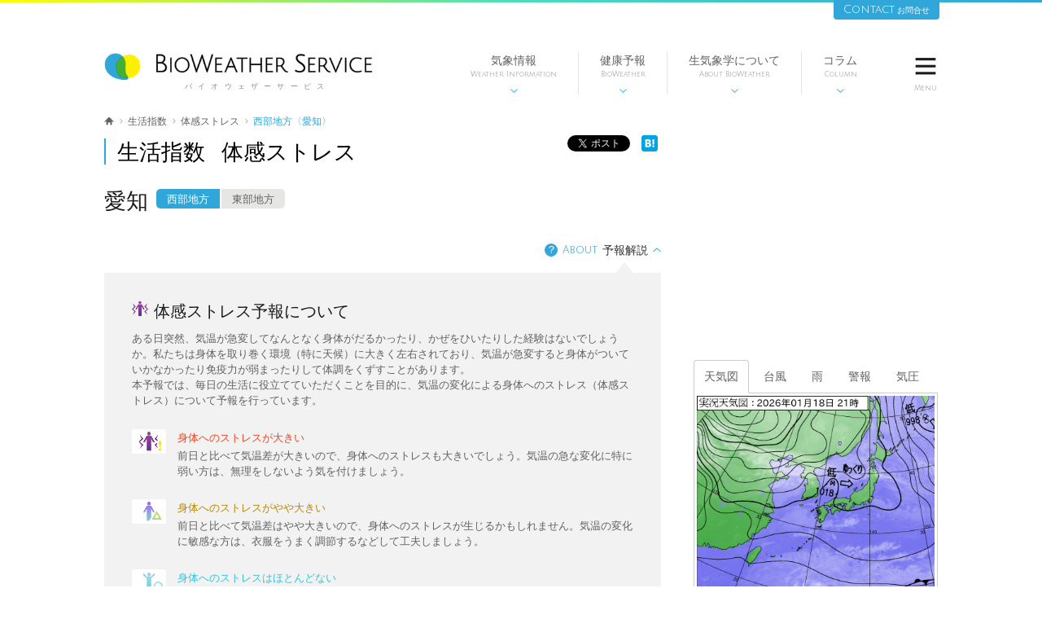

--- FILE ---
content_type: text/html; charset=utf-8
request_url: https://www.bioweather.net/life/stress/forecast/JPGY
body_size: 70857
content:
<!DOCTYPE html>
<!--[if lt IE 7]>      <html class="pcPage no-js lt-ie9 lt-ie8 lt-ie7"> <![endif]-->
<!--[if IE 7]>         <html class="pcPage no-js lt-ie9 lt-ie8"> <![endif]-->
<!--[if IE 8]>         <html class="pcPage no-js lt-ie9"> <![endif]-->
<!--[if gt IE 8]><!--> <html class="pcPage no-js"> <!--<![endif]-->
<head>
  <meta charset="utf-8">
  <!-- Google Tag Manager -->
  <script>(function(w,d,s,l,i){w[l]=w[l]||[];w[l].push({'gtm.start':
  new Date().getTime(),event:'gtm.js'});var f=d.getElementsByTagName(s)[0],
  j=d.createElement(s),dl=l!='dataLayer'?'&l='+l:'';j.async=true;j.src=
  'https://www.googletagmanager.com/gtm.js?id='+i+dl;f.parentNode.insertBefore(j,f);
  })(window,document,'script','dataLayer','GTM-MMS27QB');</script>
  <!-- End Google Tag Manager -->
  <meta http-equiv="X-UA-Compatible" content="IE=edge">
<script type="text/javascript">window.NREUM||(NREUM={});NREUM.info={"beacon":"bam.nr-data.net","errorBeacon":"bam.nr-data.net","licenseKey":"75c9f15e94","applicationID":"8198445","transactionName":"eglbEkYKX1tSFk0ATkpJWQ9SAGxRWBYHAVhKEg==","queueTime":0,"applicationTime":163,"agent":""}</script>
<script type="text/javascript">(window.NREUM||(NREUM={})).init={ajax:{deny_list:["bam.nr-data.net"]},feature_flags:["soft_nav"]};(window.NREUM||(NREUM={})).loader_config={licenseKey:"75c9f15e94",applicationID:"8198445",browserID:"8198450"};;/*! For license information please see nr-loader-rum-1.308.0.min.js.LICENSE.txt */
(()=>{var e,t,r={163:(e,t,r)=>{"use strict";r.d(t,{j:()=>E});var n=r(384),i=r(1741);var a=r(2555);r(860).K7.genericEvents;const s="experimental.resources",o="register",c=e=>{if(!e||"string"!=typeof e)return!1;try{document.createDocumentFragment().querySelector(e)}catch{return!1}return!0};var d=r(2614),u=r(944),l=r(8122);const f="[data-nr-mask]",g=e=>(0,l.a)(e,(()=>{const e={feature_flags:[],experimental:{allow_registered_children:!1,resources:!1},mask_selector:"*",block_selector:"[data-nr-block]",mask_input_options:{color:!1,date:!1,"datetime-local":!1,email:!1,month:!1,number:!1,range:!1,search:!1,tel:!1,text:!1,time:!1,url:!1,week:!1,textarea:!1,select:!1,password:!0}};return{ajax:{deny_list:void 0,block_internal:!0,enabled:!0,autoStart:!0},api:{get allow_registered_children(){return e.feature_flags.includes(o)||e.experimental.allow_registered_children},set allow_registered_children(t){e.experimental.allow_registered_children=t},duplicate_registered_data:!1},browser_consent_mode:{enabled:!1},distributed_tracing:{enabled:void 0,exclude_newrelic_header:void 0,cors_use_newrelic_header:void 0,cors_use_tracecontext_headers:void 0,allowed_origins:void 0},get feature_flags(){return e.feature_flags},set feature_flags(t){e.feature_flags=t},generic_events:{enabled:!0,autoStart:!0},harvest:{interval:30},jserrors:{enabled:!0,autoStart:!0},logging:{enabled:!0,autoStart:!0},metrics:{enabled:!0,autoStart:!0},obfuscate:void 0,page_action:{enabled:!0},page_view_event:{enabled:!0,autoStart:!0},page_view_timing:{enabled:!0,autoStart:!0},performance:{capture_marks:!1,capture_measures:!1,capture_detail:!0,resources:{get enabled(){return e.feature_flags.includes(s)||e.experimental.resources},set enabled(t){e.experimental.resources=t},asset_types:[],first_party_domains:[],ignore_newrelic:!0}},privacy:{cookies_enabled:!0},proxy:{assets:void 0,beacon:void 0},session:{expiresMs:d.wk,inactiveMs:d.BB},session_replay:{autoStart:!0,enabled:!1,preload:!1,sampling_rate:10,error_sampling_rate:100,collect_fonts:!1,inline_images:!1,fix_stylesheets:!0,mask_all_inputs:!0,get mask_text_selector(){return e.mask_selector},set mask_text_selector(t){c(t)?e.mask_selector="".concat(t,",").concat(f):""===t||null===t?e.mask_selector=f:(0,u.R)(5,t)},get block_class(){return"nr-block"},get ignore_class(){return"nr-ignore"},get mask_text_class(){return"nr-mask"},get block_selector(){return e.block_selector},set block_selector(t){c(t)?e.block_selector+=",".concat(t):""!==t&&(0,u.R)(6,t)},get mask_input_options(){return e.mask_input_options},set mask_input_options(t){t&&"object"==typeof t?e.mask_input_options={...t,password:!0}:(0,u.R)(7,t)}},session_trace:{enabled:!0,autoStart:!0},soft_navigations:{enabled:!0,autoStart:!0},spa:{enabled:!0,autoStart:!0},ssl:void 0,user_actions:{enabled:!0,elementAttributes:["id","className","tagName","type"]}}})());var p=r(6154),m=r(9324);let h=0;const v={buildEnv:m.F3,distMethod:m.Xs,version:m.xv,originTime:p.WN},b={consented:!1},y={appMetadata:{},get consented(){return this.session?.state?.consent||b.consented},set consented(e){b.consented=e},customTransaction:void 0,denyList:void 0,disabled:!1,harvester:void 0,isolatedBacklog:!1,isRecording:!1,loaderType:void 0,maxBytes:3e4,obfuscator:void 0,onerror:void 0,ptid:void 0,releaseIds:{},session:void 0,timeKeeper:void 0,registeredEntities:[],jsAttributesMetadata:{bytes:0},get harvestCount(){return++h}},_=e=>{const t=(0,l.a)(e,y),r=Object.keys(v).reduce((e,t)=>(e[t]={value:v[t],writable:!1,configurable:!0,enumerable:!0},e),{});return Object.defineProperties(t,r)};var w=r(5701);const x=e=>{const t=e.startsWith("http");e+="/",r.p=t?e:"https://"+e};var R=r(7836),k=r(3241);const A={accountID:void 0,trustKey:void 0,agentID:void 0,licenseKey:void 0,applicationID:void 0,xpid:void 0},S=e=>(0,l.a)(e,A),T=new Set;function E(e,t={},r,s){let{init:o,info:c,loader_config:d,runtime:u={},exposed:l=!0}=t;if(!c){const e=(0,n.pV)();o=e.init,c=e.info,d=e.loader_config}e.init=g(o||{}),e.loader_config=S(d||{}),c.jsAttributes??={},p.bv&&(c.jsAttributes.isWorker=!0),e.info=(0,a.D)(c);const f=e.init,m=[c.beacon,c.errorBeacon];T.has(e.agentIdentifier)||(f.proxy.assets&&(x(f.proxy.assets),m.push(f.proxy.assets)),f.proxy.beacon&&m.push(f.proxy.beacon),e.beacons=[...m],function(e){const t=(0,n.pV)();Object.getOwnPropertyNames(i.W.prototype).forEach(r=>{const n=i.W.prototype[r];if("function"!=typeof n||"constructor"===n)return;let a=t[r];e[r]&&!1!==e.exposed&&"micro-agent"!==e.runtime?.loaderType&&(t[r]=(...t)=>{const n=e[r](...t);return a?a(...t):n})})}(e),(0,n.US)("activatedFeatures",w.B)),u.denyList=[...f.ajax.deny_list||[],...f.ajax.block_internal?m:[]],u.ptid=e.agentIdentifier,u.loaderType=r,e.runtime=_(u),T.has(e.agentIdentifier)||(e.ee=R.ee.get(e.agentIdentifier),e.exposed=l,(0,k.W)({agentIdentifier:e.agentIdentifier,drained:!!w.B?.[e.agentIdentifier],type:"lifecycle",name:"initialize",feature:void 0,data:e.config})),T.add(e.agentIdentifier)}},384:(e,t,r)=>{"use strict";r.d(t,{NT:()=>s,US:()=>u,Zm:()=>o,bQ:()=>d,dV:()=>c,pV:()=>l});var n=r(6154),i=r(1863),a=r(1910);const s={beacon:"bam.nr-data.net",errorBeacon:"bam.nr-data.net"};function o(){return n.gm.NREUM||(n.gm.NREUM={}),void 0===n.gm.newrelic&&(n.gm.newrelic=n.gm.NREUM),n.gm.NREUM}function c(){let e=o();return e.o||(e.o={ST:n.gm.setTimeout,SI:n.gm.setImmediate||n.gm.setInterval,CT:n.gm.clearTimeout,XHR:n.gm.XMLHttpRequest,REQ:n.gm.Request,EV:n.gm.Event,PR:n.gm.Promise,MO:n.gm.MutationObserver,FETCH:n.gm.fetch,WS:n.gm.WebSocket},(0,a.i)(...Object.values(e.o))),e}function d(e,t){let r=o();r.initializedAgents??={},t.initializedAt={ms:(0,i.t)(),date:new Date},r.initializedAgents[e]=t}function u(e,t){o()[e]=t}function l(){return function(){let e=o();const t=e.info||{};e.info={beacon:s.beacon,errorBeacon:s.errorBeacon,...t}}(),function(){let e=o();const t=e.init||{};e.init={...t}}(),c(),function(){let e=o();const t=e.loader_config||{};e.loader_config={...t}}(),o()}},782:(e,t,r)=>{"use strict";r.d(t,{T:()=>n});const n=r(860).K7.pageViewTiming},860:(e,t,r)=>{"use strict";r.d(t,{$J:()=>u,K7:()=>c,P3:()=>d,XX:()=>i,Yy:()=>o,df:()=>a,qY:()=>n,v4:()=>s});const n="events",i="jserrors",a="browser/blobs",s="rum",o="browser/logs",c={ajax:"ajax",genericEvents:"generic_events",jserrors:i,logging:"logging",metrics:"metrics",pageAction:"page_action",pageViewEvent:"page_view_event",pageViewTiming:"page_view_timing",sessionReplay:"session_replay",sessionTrace:"session_trace",softNav:"soft_navigations",spa:"spa"},d={[c.pageViewEvent]:1,[c.pageViewTiming]:2,[c.metrics]:3,[c.jserrors]:4,[c.spa]:5,[c.ajax]:6,[c.sessionTrace]:7,[c.softNav]:8,[c.sessionReplay]:9,[c.logging]:10,[c.genericEvents]:11},u={[c.pageViewEvent]:s,[c.pageViewTiming]:n,[c.ajax]:n,[c.spa]:n,[c.softNav]:n,[c.metrics]:i,[c.jserrors]:i,[c.sessionTrace]:a,[c.sessionReplay]:a,[c.logging]:o,[c.genericEvents]:"ins"}},944:(e,t,r)=>{"use strict";r.d(t,{R:()=>i});var n=r(3241);function i(e,t){"function"==typeof console.debug&&(console.debug("New Relic Warning: https://github.com/newrelic/newrelic-browser-agent/blob/main/docs/warning-codes.md#".concat(e),t),(0,n.W)({agentIdentifier:null,drained:null,type:"data",name:"warn",feature:"warn",data:{code:e,secondary:t}}))}},1687:(e,t,r)=>{"use strict";r.d(t,{Ak:()=>d,Ze:()=>f,x3:()=>u});var n=r(3241),i=r(7836),a=r(3606),s=r(860),o=r(2646);const c={};function d(e,t){const r={staged:!1,priority:s.P3[t]||0};l(e),c[e].get(t)||c[e].set(t,r)}function u(e,t){e&&c[e]&&(c[e].get(t)&&c[e].delete(t),p(e,t,!1),c[e].size&&g(e))}function l(e){if(!e)throw new Error("agentIdentifier required");c[e]||(c[e]=new Map)}function f(e="",t="feature",r=!1){if(l(e),!e||!c[e].get(t)||r)return p(e,t);c[e].get(t).staged=!0,g(e)}function g(e){const t=Array.from(c[e]);t.every(([e,t])=>t.staged)&&(t.sort((e,t)=>e[1].priority-t[1].priority),t.forEach(([t])=>{c[e].delete(t),p(e,t)}))}function p(e,t,r=!0){const s=e?i.ee.get(e):i.ee,c=a.i.handlers;if(!s.aborted&&s.backlog&&c){if((0,n.W)({agentIdentifier:e,type:"lifecycle",name:"drain",feature:t}),r){const e=s.backlog[t],r=c[t];if(r){for(let t=0;e&&t<e.length;++t)m(e[t],r);Object.entries(r).forEach(([e,t])=>{Object.values(t||{}).forEach(t=>{t[0]?.on&&t[0]?.context()instanceof o.y&&t[0].on(e,t[1])})})}}s.isolatedBacklog||delete c[t],s.backlog[t]=null,s.emit("drain-"+t,[])}}function m(e,t){var r=e[1];Object.values(t[r]||{}).forEach(t=>{var r=e[0];if(t[0]===r){var n=t[1],i=e[3],a=e[2];n.apply(i,a)}})}},1738:(e,t,r)=>{"use strict";r.d(t,{U:()=>g,Y:()=>f});var n=r(3241),i=r(9908),a=r(1863),s=r(944),o=r(5701),c=r(3969),d=r(8362),u=r(860),l=r(4261);function f(e,t,r,a){const f=a||r;!f||f[e]&&f[e]!==d.d.prototype[e]||(f[e]=function(){(0,i.p)(c.xV,["API/"+e+"/called"],void 0,u.K7.metrics,r.ee),(0,n.W)({agentIdentifier:r.agentIdentifier,drained:!!o.B?.[r.agentIdentifier],type:"data",name:"api",feature:l.Pl+e,data:{}});try{return t.apply(this,arguments)}catch(e){(0,s.R)(23,e)}})}function g(e,t,r,n,s){const o=e.info;null===r?delete o.jsAttributes[t]:o.jsAttributes[t]=r,(s||null===r)&&(0,i.p)(l.Pl+n,[(0,a.t)(),t,r],void 0,"session",e.ee)}},1741:(e,t,r)=>{"use strict";r.d(t,{W:()=>a});var n=r(944),i=r(4261);class a{#e(e,...t){if(this[e]!==a.prototype[e])return this[e](...t);(0,n.R)(35,e)}addPageAction(e,t){return this.#e(i.hG,e,t)}register(e){return this.#e(i.eY,e)}recordCustomEvent(e,t){return this.#e(i.fF,e,t)}setPageViewName(e,t){return this.#e(i.Fw,e,t)}setCustomAttribute(e,t,r){return this.#e(i.cD,e,t,r)}noticeError(e,t){return this.#e(i.o5,e,t)}setUserId(e,t=!1){return this.#e(i.Dl,e,t)}setApplicationVersion(e){return this.#e(i.nb,e)}setErrorHandler(e){return this.#e(i.bt,e)}addRelease(e,t){return this.#e(i.k6,e,t)}log(e,t){return this.#e(i.$9,e,t)}start(){return this.#e(i.d3)}finished(e){return this.#e(i.BL,e)}recordReplay(){return this.#e(i.CH)}pauseReplay(){return this.#e(i.Tb)}addToTrace(e){return this.#e(i.U2,e)}setCurrentRouteName(e){return this.#e(i.PA,e)}interaction(e){return this.#e(i.dT,e)}wrapLogger(e,t,r){return this.#e(i.Wb,e,t,r)}measure(e,t){return this.#e(i.V1,e,t)}consent(e){return this.#e(i.Pv,e)}}},1863:(e,t,r)=>{"use strict";function n(){return Math.floor(performance.now())}r.d(t,{t:()=>n})},1910:(e,t,r)=>{"use strict";r.d(t,{i:()=>a});var n=r(944);const i=new Map;function a(...e){return e.every(e=>{if(i.has(e))return i.get(e);const t="function"==typeof e?e.toString():"",r=t.includes("[native code]"),a=t.includes("nrWrapper");return r||a||(0,n.R)(64,e?.name||t),i.set(e,r),r})}},2555:(e,t,r)=>{"use strict";r.d(t,{D:()=>o,f:()=>s});var n=r(384),i=r(8122);const a={beacon:n.NT.beacon,errorBeacon:n.NT.errorBeacon,licenseKey:void 0,applicationID:void 0,sa:void 0,queueTime:void 0,applicationTime:void 0,ttGuid:void 0,user:void 0,account:void 0,product:void 0,extra:void 0,jsAttributes:{},userAttributes:void 0,atts:void 0,transactionName:void 0,tNamePlain:void 0};function s(e){try{return!!e.licenseKey&&!!e.errorBeacon&&!!e.applicationID}catch(e){return!1}}const o=e=>(0,i.a)(e,a)},2614:(e,t,r)=>{"use strict";r.d(t,{BB:()=>s,H3:()=>n,g:()=>d,iL:()=>c,tS:()=>o,uh:()=>i,wk:()=>a});const n="NRBA",i="SESSION",a=144e5,s=18e5,o={STARTED:"session-started",PAUSE:"session-pause",RESET:"session-reset",RESUME:"session-resume",UPDATE:"session-update"},c={SAME_TAB:"same-tab",CROSS_TAB:"cross-tab"},d={OFF:0,FULL:1,ERROR:2}},2646:(e,t,r)=>{"use strict";r.d(t,{y:()=>n});class n{constructor(e){this.contextId=e}}},2843:(e,t,r)=>{"use strict";r.d(t,{G:()=>a,u:()=>i});var n=r(3878);function i(e,t=!1,r,i){(0,n.DD)("visibilitychange",function(){if(t)return void("hidden"===document.visibilityState&&e());e(document.visibilityState)},r,i)}function a(e,t,r){(0,n.sp)("pagehide",e,t,r)}},3241:(e,t,r)=>{"use strict";r.d(t,{W:()=>a});var n=r(6154);const i="newrelic";function a(e={}){try{n.gm.dispatchEvent(new CustomEvent(i,{detail:e}))}catch(e){}}},3606:(e,t,r)=>{"use strict";r.d(t,{i:()=>a});var n=r(9908);a.on=s;var i=a.handlers={};function a(e,t,r,a){s(a||n.d,i,e,t,r)}function s(e,t,r,i,a){a||(a="feature"),e||(e=n.d);var s=t[a]=t[a]||{};(s[r]=s[r]||[]).push([e,i])}},3878:(e,t,r)=>{"use strict";function n(e,t){return{capture:e,passive:!1,signal:t}}function i(e,t,r=!1,i){window.addEventListener(e,t,n(r,i))}function a(e,t,r=!1,i){document.addEventListener(e,t,n(r,i))}r.d(t,{DD:()=>a,jT:()=>n,sp:()=>i})},3969:(e,t,r)=>{"use strict";r.d(t,{TZ:()=>n,XG:()=>o,rs:()=>i,xV:()=>s,z_:()=>a});const n=r(860).K7.metrics,i="sm",a="cm",s="storeSupportabilityMetrics",o="storeEventMetrics"},4234:(e,t,r)=>{"use strict";r.d(t,{W:()=>a});var n=r(7836),i=r(1687);class a{constructor(e,t){this.agentIdentifier=e,this.ee=n.ee.get(e),this.featureName=t,this.blocked=!1}deregisterDrain(){(0,i.x3)(this.agentIdentifier,this.featureName)}}},4261:(e,t,r)=>{"use strict";r.d(t,{$9:()=>d,BL:()=>o,CH:()=>g,Dl:()=>_,Fw:()=>y,PA:()=>h,Pl:()=>n,Pv:()=>k,Tb:()=>l,U2:()=>a,V1:()=>R,Wb:()=>x,bt:()=>b,cD:()=>v,d3:()=>w,dT:()=>c,eY:()=>p,fF:()=>f,hG:()=>i,k6:()=>s,nb:()=>m,o5:()=>u});const n="api-",i="addPageAction",a="addToTrace",s="addRelease",o="finished",c="interaction",d="log",u="noticeError",l="pauseReplay",f="recordCustomEvent",g="recordReplay",p="register",m="setApplicationVersion",h="setCurrentRouteName",v="setCustomAttribute",b="setErrorHandler",y="setPageViewName",_="setUserId",w="start",x="wrapLogger",R="measure",k="consent"},5289:(e,t,r)=>{"use strict";r.d(t,{GG:()=>s,Qr:()=>c,sB:()=>o});var n=r(3878),i=r(6389);function a(){return"undefined"==typeof document||"complete"===document.readyState}function s(e,t){if(a())return e();const r=(0,i.J)(e),s=setInterval(()=>{a()&&(clearInterval(s),r())},500);(0,n.sp)("load",r,t)}function o(e){if(a())return e();(0,n.DD)("DOMContentLoaded",e)}function c(e){if(a())return e();(0,n.sp)("popstate",e)}},5607:(e,t,r)=>{"use strict";r.d(t,{W:()=>n});const n=(0,r(9566).bz)()},5701:(e,t,r)=>{"use strict";r.d(t,{B:()=>a,t:()=>s});var n=r(3241);const i=new Set,a={};function s(e,t){const r=t.agentIdentifier;a[r]??={},e&&"object"==typeof e&&(i.has(r)||(t.ee.emit("rumresp",[e]),a[r]=e,i.add(r),(0,n.W)({agentIdentifier:r,loaded:!0,drained:!0,type:"lifecycle",name:"load",feature:void 0,data:e})))}},6154:(e,t,r)=>{"use strict";r.d(t,{OF:()=>c,RI:()=>i,WN:()=>u,bv:()=>a,eN:()=>l,gm:()=>s,mw:()=>o,sb:()=>d});var n=r(1863);const i="undefined"!=typeof window&&!!window.document,a="undefined"!=typeof WorkerGlobalScope&&("undefined"!=typeof self&&self instanceof WorkerGlobalScope&&self.navigator instanceof WorkerNavigator||"undefined"!=typeof globalThis&&globalThis instanceof WorkerGlobalScope&&globalThis.navigator instanceof WorkerNavigator),s=i?window:"undefined"!=typeof WorkerGlobalScope&&("undefined"!=typeof self&&self instanceof WorkerGlobalScope&&self||"undefined"!=typeof globalThis&&globalThis instanceof WorkerGlobalScope&&globalThis),o=Boolean("hidden"===s?.document?.visibilityState),c=/iPad|iPhone|iPod/.test(s.navigator?.userAgent),d=c&&"undefined"==typeof SharedWorker,u=((()=>{const e=s.navigator?.userAgent?.match(/Firefox[/\s](\d+\.\d+)/);Array.isArray(e)&&e.length>=2&&e[1]})(),Date.now()-(0,n.t)()),l=()=>"undefined"!=typeof PerformanceNavigationTiming&&s?.performance?.getEntriesByType("navigation")?.[0]?.responseStart},6389:(e,t,r)=>{"use strict";function n(e,t=500,r={}){const n=r?.leading||!1;let i;return(...r)=>{n&&void 0===i&&(e.apply(this,r),i=setTimeout(()=>{i=clearTimeout(i)},t)),n||(clearTimeout(i),i=setTimeout(()=>{e.apply(this,r)},t))}}function i(e){let t=!1;return(...r)=>{t||(t=!0,e.apply(this,r))}}r.d(t,{J:()=>i,s:()=>n})},6630:(e,t,r)=>{"use strict";r.d(t,{T:()=>n});const n=r(860).K7.pageViewEvent},7699:(e,t,r)=>{"use strict";r.d(t,{It:()=>a,KC:()=>o,No:()=>i,qh:()=>s});var n=r(860);const i=16e3,a=1e6,s="SESSION_ERROR",o={[n.K7.logging]:!0,[n.K7.genericEvents]:!1,[n.K7.jserrors]:!1,[n.K7.ajax]:!1}},7836:(e,t,r)=>{"use strict";r.d(t,{P:()=>o,ee:()=>c});var n=r(384),i=r(8990),a=r(2646),s=r(5607);const o="nr@context:".concat(s.W),c=function e(t,r){var n={},s={},u={},l=!1;try{l=16===r.length&&d.initializedAgents?.[r]?.runtime.isolatedBacklog}catch(e){}var f={on:p,addEventListener:p,removeEventListener:function(e,t){var r=n[e];if(!r)return;for(var i=0;i<r.length;i++)r[i]===t&&r.splice(i,1)},emit:function(e,r,n,i,a){!1!==a&&(a=!0);if(c.aborted&&!i)return;t&&a&&t.emit(e,r,n);var o=g(n);m(e).forEach(e=>{e.apply(o,r)});var d=v()[s[e]];d&&d.push([f,e,r,o]);return o},get:h,listeners:m,context:g,buffer:function(e,t){const r=v();if(t=t||"feature",f.aborted)return;Object.entries(e||{}).forEach(([e,n])=>{s[n]=t,t in r||(r[t]=[])})},abort:function(){f._aborted=!0,Object.keys(f.backlog).forEach(e=>{delete f.backlog[e]})},isBuffering:function(e){return!!v()[s[e]]},debugId:r,backlog:l?{}:t&&"object"==typeof t.backlog?t.backlog:{},isolatedBacklog:l};return Object.defineProperty(f,"aborted",{get:()=>{let e=f._aborted||!1;return e||(t&&(e=t.aborted),e)}}),f;function g(e){return e&&e instanceof a.y?e:e?(0,i.I)(e,o,()=>new a.y(o)):new a.y(o)}function p(e,t){n[e]=m(e).concat(t)}function m(e){return n[e]||[]}function h(t){return u[t]=u[t]||e(f,t)}function v(){return f.backlog}}(void 0,"globalEE"),d=(0,n.Zm)();d.ee||(d.ee=c)},8122:(e,t,r)=>{"use strict";r.d(t,{a:()=>i});var n=r(944);function i(e,t){try{if(!e||"object"!=typeof e)return(0,n.R)(3);if(!t||"object"!=typeof t)return(0,n.R)(4);const r=Object.create(Object.getPrototypeOf(t),Object.getOwnPropertyDescriptors(t)),a=0===Object.keys(r).length?e:r;for(let s in a)if(void 0!==e[s])try{if(null===e[s]){r[s]=null;continue}Array.isArray(e[s])&&Array.isArray(t[s])?r[s]=Array.from(new Set([...e[s],...t[s]])):"object"==typeof e[s]&&"object"==typeof t[s]?r[s]=i(e[s],t[s]):r[s]=e[s]}catch(e){r[s]||(0,n.R)(1,e)}return r}catch(e){(0,n.R)(2,e)}}},8362:(e,t,r)=>{"use strict";r.d(t,{d:()=>a});var n=r(9566),i=r(1741);class a extends i.W{agentIdentifier=(0,n.LA)(16)}},8374:(e,t,r)=>{r.nc=(()=>{try{return document?.currentScript?.nonce}catch(e){}return""})()},8990:(e,t,r)=>{"use strict";r.d(t,{I:()=>i});var n=Object.prototype.hasOwnProperty;function i(e,t,r){if(n.call(e,t))return e[t];var i=r();if(Object.defineProperty&&Object.keys)try{return Object.defineProperty(e,t,{value:i,writable:!0,enumerable:!1}),i}catch(e){}return e[t]=i,i}},9324:(e,t,r)=>{"use strict";r.d(t,{F3:()=>i,Xs:()=>a,xv:()=>n});const n="1.308.0",i="PROD",a="CDN"},9566:(e,t,r)=>{"use strict";r.d(t,{LA:()=>o,bz:()=>s});var n=r(6154);const i="xxxxxxxx-xxxx-4xxx-yxxx-xxxxxxxxxxxx";function a(e,t){return e?15&e[t]:16*Math.random()|0}function s(){const e=n.gm?.crypto||n.gm?.msCrypto;let t,r=0;return e&&e.getRandomValues&&(t=e.getRandomValues(new Uint8Array(30))),i.split("").map(e=>"x"===e?a(t,r++).toString(16):"y"===e?(3&a()|8).toString(16):e).join("")}function o(e){const t=n.gm?.crypto||n.gm?.msCrypto;let r,i=0;t&&t.getRandomValues&&(r=t.getRandomValues(new Uint8Array(e)));const s=[];for(var o=0;o<e;o++)s.push(a(r,i++).toString(16));return s.join("")}},9908:(e,t,r)=>{"use strict";r.d(t,{d:()=>n,p:()=>i});var n=r(7836).ee.get("handle");function i(e,t,r,i,a){a?(a.buffer([e],i),a.emit(e,t,r)):(n.buffer([e],i),n.emit(e,t,r))}}},n={};function i(e){var t=n[e];if(void 0!==t)return t.exports;var a=n[e]={exports:{}};return r[e](a,a.exports,i),a.exports}i.m=r,i.d=(e,t)=>{for(var r in t)i.o(t,r)&&!i.o(e,r)&&Object.defineProperty(e,r,{enumerable:!0,get:t[r]})},i.f={},i.e=e=>Promise.all(Object.keys(i.f).reduce((t,r)=>(i.f[r](e,t),t),[])),i.u=e=>"nr-rum-1.308.0.min.js",i.o=(e,t)=>Object.prototype.hasOwnProperty.call(e,t),e={},t="NRBA-1.308.0.PROD:",i.l=(r,n,a,s)=>{if(e[r])e[r].push(n);else{var o,c;if(void 0!==a)for(var d=document.getElementsByTagName("script"),u=0;u<d.length;u++){var l=d[u];if(l.getAttribute("src")==r||l.getAttribute("data-webpack")==t+a){o=l;break}}if(!o){c=!0;var f={296:"sha512-+MIMDsOcckGXa1EdWHqFNv7P+JUkd5kQwCBr3KE6uCvnsBNUrdSt4a/3/L4j4TxtnaMNjHpza2/erNQbpacJQA=="};(o=document.createElement("script")).charset="utf-8",i.nc&&o.setAttribute("nonce",i.nc),o.setAttribute("data-webpack",t+a),o.src=r,0!==o.src.indexOf(window.location.origin+"/")&&(o.crossOrigin="anonymous"),f[s]&&(o.integrity=f[s])}e[r]=[n];var g=(t,n)=>{o.onerror=o.onload=null,clearTimeout(p);var i=e[r];if(delete e[r],o.parentNode&&o.parentNode.removeChild(o),i&&i.forEach(e=>e(n)),t)return t(n)},p=setTimeout(g.bind(null,void 0,{type:"timeout",target:o}),12e4);o.onerror=g.bind(null,o.onerror),o.onload=g.bind(null,o.onload),c&&document.head.appendChild(o)}},i.r=e=>{"undefined"!=typeof Symbol&&Symbol.toStringTag&&Object.defineProperty(e,Symbol.toStringTag,{value:"Module"}),Object.defineProperty(e,"__esModule",{value:!0})},i.p="https://js-agent.newrelic.com/",(()=>{var e={374:0,840:0};i.f.j=(t,r)=>{var n=i.o(e,t)?e[t]:void 0;if(0!==n)if(n)r.push(n[2]);else{var a=new Promise((r,i)=>n=e[t]=[r,i]);r.push(n[2]=a);var s=i.p+i.u(t),o=new Error;i.l(s,r=>{if(i.o(e,t)&&(0!==(n=e[t])&&(e[t]=void 0),n)){var a=r&&("load"===r.type?"missing":r.type),s=r&&r.target&&r.target.src;o.message="Loading chunk "+t+" failed: ("+a+": "+s+")",o.name="ChunkLoadError",o.type=a,o.request=s,n[1](o)}},"chunk-"+t,t)}};var t=(t,r)=>{var n,a,[s,o,c]=r,d=0;if(s.some(t=>0!==e[t])){for(n in o)i.o(o,n)&&(i.m[n]=o[n]);if(c)c(i)}for(t&&t(r);d<s.length;d++)a=s[d],i.o(e,a)&&e[a]&&e[a][0](),e[a]=0},r=self["webpackChunk:NRBA-1.308.0.PROD"]=self["webpackChunk:NRBA-1.308.0.PROD"]||[];r.forEach(t.bind(null,0)),r.push=t.bind(null,r.push.bind(r))})(),(()=>{"use strict";i(8374);var e=i(8362),t=i(860);const r=Object.values(t.K7);var n=i(163);var a=i(9908),s=i(1863),o=i(4261),c=i(1738);var d=i(1687),u=i(4234),l=i(5289),f=i(6154),g=i(944),p=i(384);const m=e=>f.RI&&!0===e?.privacy.cookies_enabled;function h(e){return!!(0,p.dV)().o.MO&&m(e)&&!0===e?.session_trace.enabled}var v=i(6389),b=i(7699);class y extends u.W{constructor(e,t){super(e.agentIdentifier,t),this.agentRef=e,this.abortHandler=void 0,this.featAggregate=void 0,this.loadedSuccessfully=void 0,this.onAggregateImported=new Promise(e=>{this.loadedSuccessfully=e}),this.deferred=Promise.resolve(),!1===e.init[this.featureName].autoStart?this.deferred=new Promise((t,r)=>{this.ee.on("manual-start-all",(0,v.J)(()=>{(0,d.Ak)(e.agentIdentifier,this.featureName),t()}))}):(0,d.Ak)(e.agentIdentifier,t)}importAggregator(e,t,r={}){if(this.featAggregate)return;const n=async()=>{let n;await this.deferred;try{if(m(e.init)){const{setupAgentSession:t}=await i.e(296).then(i.bind(i,3305));n=t(e)}}catch(e){(0,g.R)(20,e),this.ee.emit("internal-error",[e]),(0,a.p)(b.qh,[e],void 0,this.featureName,this.ee)}try{if(!this.#t(this.featureName,n,e.init))return(0,d.Ze)(this.agentIdentifier,this.featureName),void this.loadedSuccessfully(!1);const{Aggregate:i}=await t();this.featAggregate=new i(e,r),e.runtime.harvester.initializedAggregates.push(this.featAggregate),this.loadedSuccessfully(!0)}catch(e){(0,g.R)(34,e),this.abortHandler?.(),(0,d.Ze)(this.agentIdentifier,this.featureName,!0),this.loadedSuccessfully(!1),this.ee&&this.ee.abort()}};f.RI?(0,l.GG)(()=>n(),!0):n()}#t(e,r,n){if(this.blocked)return!1;switch(e){case t.K7.sessionReplay:return h(n)&&!!r;case t.K7.sessionTrace:return!!r;default:return!0}}}var _=i(6630),w=i(2614),x=i(3241);class R extends y{static featureName=_.T;constructor(e){var t;super(e,_.T),this.setupInspectionEvents(e.agentIdentifier),t=e,(0,c.Y)(o.Fw,function(e,r){"string"==typeof e&&("/"!==e.charAt(0)&&(e="/"+e),t.runtime.customTransaction=(r||"http://custom.transaction")+e,(0,a.p)(o.Pl+o.Fw,[(0,s.t)()],void 0,void 0,t.ee))},t),this.importAggregator(e,()=>i.e(296).then(i.bind(i,3943)))}setupInspectionEvents(e){const t=(t,r)=>{t&&(0,x.W)({agentIdentifier:e,timeStamp:t.timeStamp,loaded:"complete"===t.target.readyState,type:"window",name:r,data:t.target.location+""})};(0,l.sB)(e=>{t(e,"DOMContentLoaded")}),(0,l.GG)(e=>{t(e,"load")}),(0,l.Qr)(e=>{t(e,"navigate")}),this.ee.on(w.tS.UPDATE,(t,r)=>{(0,x.W)({agentIdentifier:e,type:"lifecycle",name:"session",data:r})})}}class k extends e.d{constructor(e){var t;(super(),f.gm)?(this.features={},(0,p.bQ)(this.agentIdentifier,this),this.desiredFeatures=new Set(e.features||[]),this.desiredFeatures.add(R),(0,n.j)(this,e,e.loaderType||"agent"),t=this,(0,c.Y)(o.cD,function(e,r,n=!1){if("string"==typeof e){if(["string","number","boolean"].includes(typeof r)||null===r)return(0,c.U)(t,e,r,o.cD,n);(0,g.R)(40,typeof r)}else(0,g.R)(39,typeof e)},t),function(e){(0,c.Y)(o.Dl,function(t,r=!1){if("string"!=typeof t&&null!==t)return void(0,g.R)(41,typeof t);const n=e.info.jsAttributes["enduser.id"];r&&null!=n&&n!==t?(0,a.p)(o.Pl+"setUserIdAndResetSession",[t],void 0,"session",e.ee):(0,c.U)(e,"enduser.id",t,o.Dl,!0)},e)}(this),function(e){(0,c.Y)(o.nb,function(t){if("string"==typeof t||null===t)return(0,c.U)(e,"application.version",t,o.nb,!1);(0,g.R)(42,typeof t)},e)}(this),function(e){(0,c.Y)(o.d3,function(){e.ee.emit("manual-start-all")},e)}(this),function(e){(0,c.Y)(o.Pv,function(t=!0){if("boolean"==typeof t){if((0,a.p)(o.Pl+o.Pv,[t],void 0,"session",e.ee),e.runtime.consented=t,t){const t=e.features.page_view_event;t.onAggregateImported.then(e=>{const r=t.featAggregate;e&&!r.sentRum&&r.sendRum()})}}else(0,g.R)(65,typeof t)},e)}(this),this.run()):(0,g.R)(21)}get config(){return{info:this.info,init:this.init,loader_config:this.loader_config,runtime:this.runtime}}get api(){return this}run(){try{const e=function(e){const t={};return r.forEach(r=>{t[r]=!!e[r]?.enabled}),t}(this.init),n=[...this.desiredFeatures];n.sort((e,r)=>t.P3[e.featureName]-t.P3[r.featureName]),n.forEach(r=>{if(!e[r.featureName]&&r.featureName!==t.K7.pageViewEvent)return;if(r.featureName===t.K7.spa)return void(0,g.R)(67);const n=function(e){switch(e){case t.K7.ajax:return[t.K7.jserrors];case t.K7.sessionTrace:return[t.K7.ajax,t.K7.pageViewEvent];case t.K7.sessionReplay:return[t.K7.sessionTrace];case t.K7.pageViewTiming:return[t.K7.pageViewEvent];default:return[]}}(r.featureName).filter(e=>!(e in this.features));n.length>0&&(0,g.R)(36,{targetFeature:r.featureName,missingDependencies:n}),this.features[r.featureName]=new r(this)})}catch(e){(0,g.R)(22,e);for(const e in this.features)this.features[e].abortHandler?.();const t=(0,p.Zm)();delete t.initializedAgents[this.agentIdentifier]?.features,delete this.sharedAggregator;return t.ee.get(this.agentIdentifier).abort(),!1}}}var A=i(2843),S=i(782);class T extends y{static featureName=S.T;constructor(e){super(e,S.T),f.RI&&((0,A.u)(()=>(0,a.p)("docHidden",[(0,s.t)()],void 0,S.T,this.ee),!0),(0,A.G)(()=>(0,a.p)("winPagehide",[(0,s.t)()],void 0,S.T,this.ee)),this.importAggregator(e,()=>i.e(296).then(i.bind(i,2117))))}}var E=i(3969);class I extends y{static featureName=E.TZ;constructor(e){super(e,E.TZ),f.RI&&document.addEventListener("securitypolicyviolation",e=>{(0,a.p)(E.xV,["Generic/CSPViolation/Detected"],void 0,this.featureName,this.ee)}),this.importAggregator(e,()=>i.e(296).then(i.bind(i,9623)))}}new k({features:[R,T,I],loaderType:"lite"})})()})();</script>
  <title>体感ストレス 西部地方〈愛知〉 | バイオウェザーサービス</title>
<meta name="description" content="ある日突然、気温が急変してなんとなく身体がだるかったり、かぜをひいたりした経験はないでしょうか。私たちは身体を取り巻く環境（特に天候）に大きく左右されており、気温が急変すると身体がついていかなかったり免疫力が弱まったりして体調をくずすことがあります。" />

  <!-- pc -->
  <meta name="viewport" content="width=1064">

  <link rel="shortcut icon" type="image/x-icon" href="/assets/favicon-6b40c228b6b852133e85db996b1f0fc0.ico" />

  <link href='https://fonts.googleapis.com/css?family=Roboto:500|Julius+Sans+One|Strait' rel='stylesheet' type='text/css'>


  <meta http-equiv="X-UA-Compatible" content="IE=edge">
  <title>体感ストレス 西部地方〈愛知〉 | バイオウェザーサービス</title>
<meta name="description" content="ある日突然、気温が急変してなんとなく身体がだるかったり、かぜをひいたりした経験はないでしょうか。私たちは身体を取り巻く環境（特に天候）に大きく左右されており、気温が急変すると身体がついていかなかったり免疫力が弱まったりして体調をくずすことがあります。" />
  <link rel="apple-touch-icon" href="/images/bws_icon_192x192.png">

    <link rel="stylesheet" media="all" href="/assets/application-9bc4a7146ba48f0b48238bd036f83b37.css" />
  <script src="/assets/application-eb9b67d1b70ed1fa9ee8c5d3842b1e99.js"></script>
  <script async='async' src='https://www.googletagservices.com/tag/js/gpt.js'></script>
<script>
  var googletag = googletag || {};
  googletag.cmd = googletag.cmd || [];
</script>

<script type='text/javascript'>
  googletag.cmd.push(function() {
    googletag.defineSlot('/55537637/bws_top_right', [300, 250], 'div-gpt-ad-1470998188898-0').addService(googletag.pubads());
    googletag.defineSlot('/55537637/bws_second_right', [300, 250], 'div-gpt-ad-1470998188898-1').addService(googletag.pubads());
    googletag.defineSlot('/55537637/bws_second_under', [336, 280], 'div-gpt-ad-1470998188898-2').addService(googletag.pubads());
    googletag.defineSlot('/55537637/bws_second_under_300', [300, 250], 'div-gpt-ad-1470998188898-3').addService(googletag.pubads());
    googletag.defineSlot('/55537637/bws_kiatsu_under', [336, 280], 'div-gpt-ad-1470998188898-4').addService(googletag.pubads());
    googletag.defineSlot('/55537637/bws_kiatsu_right', [300, 250], 'div-gpt-ad-1470998188898-5').addService(googletag.pubads());
    googletag.defineSlot('/9176203/378945', [300, 250], 'div-gpt-ad-1551843024650-0').addService(googletag.pubads());
    googletag.pubads().enableSingleRequest();
    googletag.enableServices();
  });
</script>

  <meta name="csrf-param" content="authenticity_token" />
<meta name="csrf-token" content="JDECO77VEwwTXXsDzZsaBVODEBk/DS5EnvtWA+IgOWxTkxaaPZ7VBfkOx9S1GHsnAAuu+UUUq3liu8GjeDVanw==" />
</head>
<body>
<!-- Google Tag Manager (noscript) -->
<noscript><iframe src="https://www.googletagmanager.com/ns.html?id=GTM-MMS27QB"
height="0" width="0" style="display:none;visibility:hidden"></iframe></noscript>
<!-- End Google Tag Manager (noscript) -->
<div id="fb-root"></div>
<script>(function(d, s, id) {
  var js, fjs = d.getElementsByTagName(s)[0];
  if (d.getElementById(id)) return;
  js = d.createElement(s); js.id = id;
  js.src = "https://connect.facebook.net/ja_JP/sdk.js#xfbml=1&version=v2.0";
  fjs.parentNode.insertBefore(js, fjs);
}(document, 'script', 'facebook-jssdk'));</script>
<p class="toSpView"><a href="">スマートフォンサイトを見る</a></p>
<div id="pagewrap">
<div id="header">
  <div class="gradient"></div>
  <div class="wrap">
    <h1 id="siteTitle">
      <a href="/">
        <span>バイオウェザーサービス</span>
        <img class="logo" alt="logo" width="45" src="/assets/header_logo-ae8f309e14e6f7c4c620afd5bd395264.png" />
        <img class="title" alt="title" width="265" src="/assets/header_title-993ec78b6c31f21090af76eaecb539cf.png" />
      </a>
    </h1>
    <ul id="globalNavi">
      <li class="naviBtn"><a href="#megaMenu1">気象情報<small>Weather Information</small><i>&#xf112;</i></a></li>
      <li class="naviBtn"><a href="#megaMenu2">健康予報<small>BioWeather</small><i>&#xf112;</i></a></li>
      <li class="naviBtn"><a href="#megaMenu3">生気象学について<small>About BioWeather</small><i>&#xf112;</i></a></li>
      <li class="naviBtn"><a href="#megaMenu4">コラム<small>Column</small><i>&#xf112;</i></a></li>
      <li id="menuBtn"><i>&#xf101;</i><small>Menu</small></li>
    </ul>
  </div>
</div><!-- id="header" -->
<div id="megaMenu">
  <ul class="sub" id="megaMenu1">
        <li><a href="/forecast/select_pref"><i>&#xf109;</i>天気予報</a></li>
        <li><a href="/warning"><i>&#xf109;</i>警報・注意報</a></li>
        <li><a href="/typhoon/typhoons.php"><i>&#xf109;</i>台風情報</a></li>
        <li><a href="/rain/amedas0.htm"><i>&#xf109;</i>雨レーダー</a></li>
        <li><a href="/amedas/amedas.php"><i>&#xf109;</i>アメダス</a></li>
        <li><a href="/chart/pressure.htm"><i>&#xf109;</i>週間気圧配置図</a></li>
        <li><a href="/cloud/satellite.htm"><i>&#xf109;</i>雲画像</a></li>
        <li><a href="/world/wmap0.htm"><i>&#xf109;</i>世界の天気</a></li>
        <li><a href="/report"><i>&#xf109;</i>天気図類</a></li>
        <li><a href="/livecam/index_list.php"><i>&#xf109;</i>お天気ライブカメラ</a></li>
  </ul>
  <ul class="sub" id="megaMenu2">
    <li><a href="/health"><i>&#xf109;</i>健康予報</a></li>
    <li><a href="/life"><i>&#xf109;</i>生活指数</a></li>
    <li><a href="https://otenki-recipe.jp/category/monthly-recipe/monthly-recipe-January/"><i>&#xf109;</i>旬の食材・健康レシピ</a></li>
    <li><a href="/stroll"><i>&#xf109;</i>ワンちゃんお散歩ナビ</a></li>
  </ul>
  <ul class="sub" id="megaMenu3">
    <li><a href="/biometeorology/about"><i>&#xf109;</i>生気象学って何？</a></li>
    <li><a href="/biometeorology/bioweather"><i>&#xf109;</i>バイオウェザーとは</a></li>
    <li><a href="/biometeorology/qa"><i>&#xf109;</i>生気象Ｑ＆Ａ</a></li>
    <li><a href="/biometeorology/books"><i>&#xf109;</i>生気象関連図書</a></li>
    <li><a href="/biometeorology/links"><i>&#xf109;</i>生気象関連リンク</a></li>
  </ul>
  <ul class="sub" id="megaMenu4">
    <li><a href="https://otenki-recipe.jp/"><i>&#xf109;</i>お天気レシピ</a></li>
    <li><a href="/column/woman/"><i>&#xf109;</i>わたしてんき</a></li>
    <li><a href="http://room.bioweather.net/"><i>&#xf109;</i>BIOWEATHER EXPRESS</a></li>
    <li><a href="/column/weather/"><i>&#xf109;</i>お天気豆知識</a></li>
    <li><a href="/column/health/"><i>&#xf109;</i>健康コラム</a></li>
    <li><a href="/column/ikimono/"><i>&#xf109;</i>生きもの歳時記</a></li>
    <li><a href="/column/essay6/"><i>&#xf109;</i>高齢化社会のバイオクリマ</a></li>
    <li><a href="/column/essay5/"><i>&#xf109;</i>異常気象時代のサバイバル</a></li>
    <li><a href="/column/essay2/"><i>&#xf109;</i>異常気象を追う</a></li>
    <li><a href="/column/essay1/"><i>&#xf109;</i>風を歩く</a></li>
    <li><a href="/column/essay4/"><i>&#xf109;</i>暮らしの中のバイオクリマ</a></li>
    <li><a href="/column/essay3/"><i>&#xf109;</i>温暖化と生きる</a></li>
    <li><a href="/column/aroma/"><i>&#xf109;</i>お天気アロマ</a></li>
    <li><a href="/column/senryu/"><i>&#xf109;</i>バイオウェザー川柳</a></li>
    <li><a href="/column/kotowaza/"><i>&#xf109;</i>健康天気ことわざ</a></li>
  </ul>
</div><!-- id="megaMenu" -->

<!-- 一旦非表示にする 2025.11.21
<div id="location_area">
  <div id="location_inner">
    <div class="history_arrow left hide">&lt;</div>
    <div class="history_arrow right hide">&gt;</div>
    <div id="history"></div>
  </div>
  <div id="location_ctrl">
    <a href="/select_city"></a>
  </div>
</div>
//-->

<div id="contents">
  <div id="mainContent" class="second healthCast">
	<ol id="breadcrumb">
		<li><a href="/"><span class="icon-home"></span></a></li>
		<li><a href="/life"><span>生活指数</span></a></li>
		<li><a href="/life/stress"><span>体感ストレス</span></a></li>
		<li><span>西部地方〈愛知〉</span></li>
	</ol>

	<div class="leftArea">
		<div id="articleHead">
			<h1 class="title">生活指数&nbsp;&nbsp;体感ストレス</h1>
			<ul class="share">
  <li><div class="fb-like" data-href="http://bioweather-net-ecs-alb-1006680008.ap-northeast-1.elb.amazonaws.com/life/stress/forecast/JPGY" data-layout="button" data-action="like" data-show-faces="true" data-share="false"></div></li>
  <li><a href="https://twitter.com/share" class="twitter-share-button" data-count="none" data-lang="ja">Tweet</a>
    <script>!function(d,s,id){var js,fjs=d.getElementsByTagName(s)[0],p=/^http:/.test(d.location)?'http':'https';if(!d.getElementById(id)){js=d.createElement(s);js.id=id;js.src=p+'://platform.twitter.com/widgets.js';fjs.parentNode.insertBefore(js,fjs);}}(document, 'script', 'twitter-wjs');</script></li>
  <li><div class="g-plusone" data-size="medium" data-annotation="none"></div><script src="https://apis.google.com/js/platform.js" async defer>{lang: 'ja'}</script></li>
  <li><a href="https://b.hatena.ne.jp/entry/" class="hatena-bookmark-button" data-hatena-bookmark-layout="simple" title="このエントリーをはてなブックマークに追加"><img src="https://b.st-hatena.com/images/entry-button/button-only@2x.png" alt="このエントリーをはてなブックマークに追加" width="20" height="20" style="border: none;" /></a><script type="text/javascript" src="https://b.st-hatena.com/js/bookmark_button.js" charset="utf-8" async="async"></script></li>
  <li class="touchOnly"><span><script type="text/javascript" src="//media.line.me/js/line-button.js?v=20140411" ></script><script type="text/javascript">new media_line_me.LineButton({"pc":false,"lang":"ja","type":"a"});</script></span></li>
</ul>
		</div>

		<div class="categoryLinks" style="display: none;">
			<h3>生活指数一覧</h3>
			<ul>
					<li><a href="/life/skin">
						<img alt="アイコン" width="24" height="24" src="/assets/bws/icons/509/base-67b6266a32667ba0af0142609bfb3fc2.png" />お肌
					</a></li>
					<li><a href="/life/washing">
						<img alt="アイコン" width="24" height="24" src="/assets/bws/icons/508/base-40896cf5f0840a052161d1d19946d68d.png" />洗濯
					</a></li>
					<li><a href="/life/comfortable">
						<img alt="アイコン" width="24" height="24" src="/assets/bws/icons/602/base-5e6ae0ea9891ecb0089a4a1f38c5e41d.png" />快適
					</a></li>
					<li><a href="/life/stress">
						<img alt="アイコン" width="24" height="24" src="/assets/bws/icons/514/base-fdcc3ef0683afd599aae94601a3c0348.png" />体感ストレス
					</a></li>
					<li><a href="/life/leave">
						<img alt="アイコン" width="24" height="24" src="/assets/bws/icons/603/base-726dcda8b9fb5a195c47a23556d9e9b5.png" />忘れ物
					</a></li>
					<li><a href="/life/traffic">
						<img alt="アイコン" width="24" height="24" src="/assets/bws/icons/604/base-dce4b23bb716830817058abf4ee90dcf.png" />交通事故
					</a></li>
					<li><a href="/life/tropical">
						<img alt="アイコン" width="24" height="24" src="/assets/bws/icons/506/base-b82b627d8cb9ec5e600e1c8d8915a583.png" />熱帯夜
					</a></li>
					<li><a href="/life/beer">
						<img alt="アイコン" width="24" height="24" src="/assets/bws/icons/605/base-b055ba40484d6e874db8e0b681e0ed93.png" />ビール<small>〈提供期間外〉</small>
					</a></li>
			</ul>
    	</div>

		<div class="contentBody">
			<h2 id="pageTheme" style="margin-bottom: 12px">
				愛知
				<ul class="btn-group" id="prefSet">
					<li><a class='on' href=/life/stress/forecast/JPGY/51106 data-pref=51106 >西部地方</a></li>
					<li><a href=/life/stress/forecast/JPGY/51331 data-pref=51331 >東部地方</a></li>
				</ul>
			</h2>
			<br><br>
			<div class="tip-area">
				<div class="tip-title open" style="float: right"><i class="question">？</i><small>About</small>予報解説<i class="icon-bottom"></i></div>
				<br>
				<div class="tip-content iconLegend" style="clear: right">
					<h3 style="font-size: 20px"><img alt="アイコン" width="20" height="20" src="/assets/bws/icons/514/base-fdcc3ef0683afd599aae94601a3c0348.png" />&nbsp;体感ストレス予報について</h3>
					<p>ある日突然、気温が急変してなんとなく身体がだるかったり、かぜをひいたりした経験はないでしょうか。私たちは身体を取り巻く環境（特に天候）に大きく左右されており、気温が急変すると身体がついていかなかったり免疫力が弱まったりして体調をくずすことがあります。<br>本予報では、毎日の生活に役立てていただくことを目的に、気温の変化による身体へのストレス（体感ストレス）について予報を行っています。</p>
					<dl>
						<dt><img alt="アイコン" width="42" height="30" src="/assets/bws/icons/514/icon3-b4180f457c7da8c7343f13d2be77d03f.png" /></dt>
						<dd class="ranking" style="color: #F14424">身体へのストレスが大きい</dd>
						<dd class="summery">前日と比べて気温差が大きいので、身体へのストレスも大きいでしょう。気温の急な変化に特に弱い方は、無理をしないよう気を付けましょう。</dd>
					</dl>
					<dl>
						<dt><img alt="アイコン" width="42" height="30" src="/assets/bws/icons/514/icon2-37d3aaa8e161d43c7ab49a1cffe58847.png" /></dt>
						<dd class="ranking" style="color: #B78800">身体へのストレスがやや大きい</dd>
						<dd class="summery">前日と比べて気温差はやや大きいので、身体へのストレスが生じるかもしれません。気温の変化に敏感な方は、衣服をうまく調節するなどして工夫しましょう。</dd>
					</dl>
					<dl>
						<dt><img alt="アイコン" width="42" height="30" src="/assets/bws/icons/514/icon1-e35d7f65d17282d8b1dbbdfd640d81eb.png" /></dt>
						<dd class="ranking" style="color: #30C6E0">身体へのストレスはほとんどない</dd>
						<dd class="summery">気温は前日とほぼ同じような傾向であり、身体へのストレスはほとんどないでしょう。</dd>
					</dl>
				</div>
			</div><!-- class="tip-area" -->

			

			

			<div id="prefTable" class="tableArea">
				<h3>西部地方〈愛知〉</h3>
				<table class="head">
					<tr>
						<td class="data">2026年<br>01月18日<br>18時発表</td>
						<td class="time">
							<h4>今日<strong>1/18</strong>(日)</h4>
							<ul><li>0-6</li><li>6-12</li><li>12-18</li><li>18-24</li></ul>
						</td>
						<td class="time">
							<h4>明日<strong>1/19</strong>(月)</h4>
							<ul><li>0-6</li><li>6-12</li><li>12-18</li><li>18-24</li></ul>
						</td>
					</tr>
				</table>
				<table class="bio">
					<tr>
						<th>
							<img alt="アイコン" width="28" height="28" src="/assets/bws/icons/514/base-fdcc3ef0683afd599aae94601a3c0348.png" />
							<span>体感ストレス</span>
						</th>
							<td>
								<ul>
											<li><img alt="アイコン" height="35" src="/assets/bws/icons/symbol_5-8c648d7cc0f752818bc63b51bf957ec6.png" /></li>
											<li><img alt="アイコン" height="35" src="/assets/bws/icons/514/icon1-e35d7f65d17282d8b1dbbdfd640d81eb.png" />身体へのストレスはほとんどない</li>
											<li><img alt="アイコン" height="35" src="/assets/bws/icons/514/icon1-e35d7f65d17282d8b1dbbdfd640d81eb.png" />身体へのストレスはほとんどない</li>
											<li><img alt="アイコン" height="35" src="/assets/bws/icons/514/icon2-37d3aaa8e161d43c7ab49a1cffe58847.png" />身体へのストレスがやや大きい</li>
								</ul>
							</td>
							<td>
								<ul>
											<li><img alt="アイコン" height="35" src="/assets/bws/icons/514/icon1-e35d7f65d17282d8b1dbbdfd640d81eb.png" />身体へのストレスはほとんどない</li>
											<li><img alt="アイコン" height="35" src="/assets/bws/icons/514/icon1-e35d7f65d17282d8b1dbbdfd640d81eb.png" />身体へのストレスはほとんどない</li>
											<li><img alt="アイコン" height="35" src="/assets/bws/icons/514/icon1-e35d7f65d17282d8b1dbbdfd640d81eb.png" />身体へのストレスはほとんどない</li>
											<li><img alt="アイコン" height="35" src="/assets/bws/icons/514/icon1-e35d7f65d17282d8b1dbbdfd640d81eb.png" />身体へのストレスはほとんどない</li>
								</ul>
							</td>
					</tr>
				</table>
				<table class="body">
					<tr>
						<th>天気・気温</th>
						<td class="wthIcon">
							<span class="icon"><img alt="天気アイコン" width="44" height="30" src="/assets/weather_icon/10-6e4fc933d8a9fa9d41e950d4f809c3b8.svg" /></span>
							<ul class="temp">
								<li class="high"><strong>-</strong><small>℃</small></li>
								<li class="low"><strong>-</strong><small>℃</small></li>
							</ul>
						</td>
						<td class="wthIcon">
							<span class="icon"><img alt="天気アイコン" width="44" height="30" src="/assets/weather_icon/16-e621cc96b365eac0d8602f719b0375ca.svg" /></span>
							<ul class="temp">
								<li class="high"><strong>14</strong><small>℃</small></li>
								<li class="low"><strong>2</strong><small>℃</small></li>
							</ul>
						</td>
					</tr>
					<tr>
						<th>降水確率</th>
						<td class="pop">
							<ul>
								<li class="null"></li>
								<li class="null"></li>
								<li class="null"></li>
								<li>0<small>%</small></li>
							</ul>
						</td>
						<td class="pop">
							<ul>
								<li>0<small>%</small></li>
								<li>0<small>%</small></li>
								<li>0<small>%</small></li>
								<li>20<small>%</small></li>
							</ul>
						</td>
					</tr>
				</table>
			</div>

			<div id="prefWeekTable" class="tableArea">
				<h3>週間予報　西部地方〈愛知〉</h3>
				<div class="scrollX">
				<table class="head">
					<tr>
						<td class="data">2026年01月18日<br>18時発表</td>
						<td class="day">01/20<small>(火)</small></td>
						<td class="day">01/21<small>(水)</small></td>
						<td class="day">01/22<small>(木)</small></td>
						<td class="day">01/23<small>(金)</small></td>
						<td class="day">01/24<small>(土)</small></td>
					</tr>
				</table>
					<table class="bio">
						<tr>
							<th>
								<img alt="アイコン" width="30" height="30" src="/assets/bws/icons/514/base-fdcc3ef0683afd599aae94601a3c0348.png" />
								<span>体感ストレス</span>
							</th>
							<td>
								<img alt="アイコン" height="44" src="/assets/bws/icons/514/icon2-37d3aaa8e161d43c7ab49a1cffe58847.png" />
								<span style="text-wrap: unrestricted">身体へのストレスがやや大きい</span>
							</td>
							<td>
								<img alt="アイコン" height="44" src="/assets/bws/icons/514/icon2-37d3aaa8e161d43c7ab49a1cffe58847.png" />
								<span style="text-wrap: unrestricted">身体へのストレスがやや大きい</span>
							</td>
							<td>
								<img alt="アイコン" height="44" src="/assets/bws/icons/514/icon1-e35d7f65d17282d8b1dbbdfd640d81eb.png" />
								<span style="text-wrap: unrestricted">身体へのストレスはほとんどない</span>
							</td>
							<td>
								<img alt="アイコン" height="44" src="/assets/bws/icons/514/icon2-37d3aaa8e161d43c7ab49a1cffe58847.png" />
								<span style="text-wrap: unrestricted">身体へのストレスがやや大きい</span>
							</td>
							<td>
								<img alt="アイコン" height="44" src="/assets/bws/icons/514/icon2-37d3aaa8e161d43c7ab49a1cffe58847.png" />
								<span style="text-wrap: unrestricted">身体へのストレスがやや大きい</span>
							</td>
						</tr>
					</table>
					<table class="body">
						<tr>
							<th>天気</th>
							<td class="wthIcon"><img alt="天気アイコン" height="28" src="/assets/weather_icon/12-d77fd4aa669761c3671ea68dfb77347c.svg" /></td>
							<td class="wthIcon"><img alt="天気アイコン" height="28" src="/assets/weather_icon/14-e258d66b476b096930f2eb6030e3ea0f.svg" /></td>
							<td class="wthIcon"><img alt="天気アイコン" height="28" src="/assets/weather_icon/25-0345af12ee45916b7a1cf43f8c5bb971.svg" /></td>
							<td class="wthIcon"><img alt="天気アイコン" height="28" src="/assets/weather_icon/21-0fabd1dce62006c0c02317eda71a6ad3.svg" /></td>
							<td class="wthIcon"><img alt="天気アイコン" height="28" src="/assets/weather_icon/14-e258d66b476b096930f2eb6030e3ea0f.svg" /></td>
						</tr>
						<tr>
							<th>気温</th>
								<td>
								<span class="high">9<small>℃</small></span>
								 / 
								<span class="low">0<small>℃</small></span>
								</td>
								<td>
								<span class="high">5<small>℃</small></span>
								 / 
								<span class="low">-1<small>℃</small></span>
								</td>
								<td>
								<span class="high">4<small>℃</small></span>
								 / 
								<span class="low">0<small>℃</small></span>
								</td>
								<td>
								<span class="high">6<small>℃</small></span>
								 / 
								<span class="low">0<small>℃</small></span>
								</td>
								<td>
								<span class="high">7<small>℃</small></span>
								 / 
								<span class="low">0<small>℃</small></span>
								</td>
						</tr>
						<tr>
							<th>降水確率</th>
							<td class="probability">40<small>%</small></td>
							<td class="probability">40<small>%</small></td>
							<td class="probability">50<small>%</small></td>
							<td class="probability">40<small>%</small></td>
							<td class="probability">50<small>%</small></td>
						</tr>
					</table>
				</div>
			</div>


			<ul class="ad imagesBlock">
					<li><!-- /55537637/bws_second_under -->
<div id='div-gpt-ad-1470998188898-2' style='height:280px; width:336px;'>
  <script>
  googletag.cmd.push(function() { googletag.display('div-gpt-ad-1470998188898-2'); });
  </script>
</div>
</li>
					<li>  <script async src="//pagead2.googlesyndication.com/pagead/js/adsbygoogle.js"></script>
  <!-- BWS_セカンド_下部レクタングル大 -->
  <ins class="adsbygoogle"
       style="display:inline-block;width:336px;height:280px"
       data-ad-client="ca-pub-2336870035829497"
       data-ad-slot="3319030361"
       data-ad-region="middle"></ins>
  <script>
    (adsbygoogle = window.adsbygoogle || []).push({});
  </script>
</li>
			</ul>
		</div><!-- class="contentBody" -->


		
    <div class="categoryLinks">
        <h3>健康予報一覧</h3>
        <ul>
        <li><a href="/health/mi">
                            <img alt="アイコン" width="24" height="24" src="/assets/bws/icons/201/base-8ea8c83f895f6ded835f823d1c248b74.png" />心筋梗塞
        </a></li>
        <li><a href="/health/cerhemorrhage">
                            <img alt="アイコン" width="24" height="24" src="/assets/bws/icons/302/base-6dccdb047b334900171aae1dd7981cdd.png" />脳出血
        </a></li>
        <li><a href="/health/cerinfarction">
                            <img alt="アイコン" width="24" height="24" src="/assets/bws/icons/303/base-3fb7662264feb3b2051542ecc8f47b9f.png" />脳梗塞
        </a></li>
        <li><a href="/health/asthma">
                            <img alt="アイコン" width="24" height="24" src="/assets/bws/icons/401/base-0882605be0f6b5b4a6e1b062c8d93f85.png" />ぜん息
        </a></li>
        <li><a href="/health/arthralgia">
                            <img alt="アイコン" width="24" height="24" src="/assets/bws/icons/503/base-40e8cc8035defb4fd8f22173c17b5568.png" />関節痛
        </a></li>
        <li><a href="/health/ultravioletrays">
                            <img alt="アイコン" width="24" height="24" src="/assets/bws/icons/505/base-4112f7951b5744426ff92cd0f6674d63.png" />紫外線
        </a></li>
        <li><a href="/health/heatstroke">
                            <img alt="アイコン" width="24" height="24" src="/assets/bws/icons/518/base-5be75a9de07477ab17351b59a25904a0.png" />熱中症
        </a></li>
        <li><a href="/health/depression">
                            <img alt="アイコン" width="24" height="24" src="/assets/bws/icons/601/base-f7445eb6e074471a8bd6aa280e2a931e.png" />うつ
        </a></li>
        <li><a href="/health/handfoot">
                            <img alt="アイコン" width="24" height="24" src="/assets/bws/icons/141/base-a2f44d29a0eec380646cadbb957939ff.png" />手足口病
        </a></li>
        <li><a href="/health/herpangina">
                            <img alt="アイコン" width="24" height="24" src="/assets/bws/icons/151/base-f7349b62fa4a52bd63be392ff216f363.png" />ヘルパンギーナ
        </a></li>
        <li><a href="/health/influenza">
                            <img alt="アイコン" width="24" height="24" src="/assets/bws/icons/101/base-de18730269c889fffc2a0f1c3fc90eb8.png" />インフルエンザ
        </a></li>
        <li><a href="/health/migraine">
                            <img alt="アイコン" width="24" height="24" src="/assets/bws/icons/527/base-696099a49ebba4f3fca8f97ccd1f4569.png" />頭痛<small>〈提供期間外〉</small>
        </a></li>
        <li><a href="/health/dryskin">
                            <img alt="アイコン" width="24" height="24" src="/assets/bws/icons/524/base-ef2a8cac9f5afa4794c40ef5fe4b8faa.png" />乾燥肌<small>〈期間限定〉</small>
        </a></li>
        </ul>
        <h3>生活指数一覧</h3>
        <ul>
        <li><a href="/life/skin">
                            <img alt="アイコン" width="24" height="24" src="/assets/bws/icons/509/base-67b6266a32667ba0af0142609bfb3fc2.png" />お肌
        </a></li>
        <li><a href="/life/washing">
                            <img alt="アイコン" width="24" height="24" src="/assets/bws/icons/508/base-40896cf5f0840a052161d1d19946d68d.png" />洗濯
        </a></li>
        <li><a href="/life/comfortable">
                            <img alt="アイコン" width="24" height="24" src="/assets/bws/icons/602/base-5e6ae0ea9891ecb0089a4a1f38c5e41d.png" />快適
        </a></li>
        <li><a href="/life/stress">
                            <img alt="アイコン" width="24" height="24" src="/assets/bws/icons/514/base-fdcc3ef0683afd599aae94601a3c0348.png" />体感ストレス
        </a></li>
        <li><a href="/life/leave">
                            <img alt="アイコン" width="24" height="24" src="/assets/bws/icons/603/base-726dcda8b9fb5a195c47a23556d9e9b5.png" />忘れ物
        </a></li>
        <li><a href="/life/traffic">
                            <img alt="アイコン" width="24" height="24" src="/assets/bws/icons/604/base-dce4b23bb716830817058abf4ee90dcf.png" />交通事故
        </a></li>
        <li><a href="/life/tropical">
                            <img alt="アイコン" width="24" height="24" src="/assets/bws/icons/506/base-b82b627d8cb9ec5e600e1c8d8915a583.png" />熱帯夜
        </a></li>
        <li><a href="/life/beer">
                            <img alt="アイコン" width="24" height="24" src="/assets/bws/icons/605/base-b055ba40484d6e874db8e0b681e0ed93.png" />ビール<small>〈提供期間外〉</small>
        </a></li>
        </ul>
    </div>

	</div><!-- class="leftArea" -->


	<div class="rightArea">
		  <!-- /55537637/bws_second_right -->
<div id='div-gpt-ad-1470998188898-1' style='height:250px; width:300px;'>
  <script>
    googletag.cmd.push(function() { googletag.display('div-gpt-ad-1470998188898-1'); });
  </script>
</div>

  <p class="ad block">
  </p>

  <div class="cp_tab">
<input type="radio" name="cp_tab" id="tab1_1" aria-controls="first_tab01" checked>
<label for="tab1_1">天気図</label>
<input type="radio" name="cp_tab" id="tab1_2" aria-controls="second_tab01">
<label for="tab1_2">台風</label>
<input type="radio" name="cp_tab" id="tab1_3" aria-controls="third_tab01">
<label for="tab1_3">雨</label>
<input type="radio" name="cp_tab" id="tab1_4" aria-controls="force_tab01">
<label for="tab1_4">警報</label>
<input type="radio" name="cp_tab" id="tab1_5" aria-controls="5banme">
<label for="tab1_5">気圧</label>
<div class="cp_tabpanels">
	<div id="first_tab01" class="cp_tabpanel">
		<div class="cp_sub">
			<a href="/weathermap/">
				<img src="https://s3-ap-northeast-1.amazonaws.com/idea.bioweather.net/current/chart/QACA95.png" alt="天気図" loading="lazy">
			</a>
		</div>
	</div>
	<div id="second_tab01" class="cp_tabpanel">
		<div class="cp_sub">
		<a href="/typhoon/typhoons.php">
			<img src="https://s3-ap-northeast-1.amazonaws.com/idea.bioweather.net/current/typhimg/typh_img_000_600x500.png" alt="台風情報" loading="lazy">
		</a>
	</div>
	</div>
	<div id="third_tab01" class="cp_tabpanel">
		<div class="cp_sub">
		<a href="/rain/amedas0.htm">
			<img alt="" id="radar-shumb-map" src="/images/radar/map/00_map.png" />
      <img alt="" id="radar-shumb-line" src="/images/radar/map/00_line.png" />
		  <img id="radar-shumb" alt="雨レーダー" src="https://s3-ap-northeast-1.amazonaws.com/radar.bioweather.net/rdr_664x490_area00_t00_202601190350.png" />
		</a>
	</div>
	</div>
	<div id="force_tab01" class="cp_tabpanel">
		<div class="cp_sub">
		<a href="/warning">
			<img src="https://s3-ap-northeast-1.amazonaws.com/idea.bioweather.net/current/warning_map/jwarning00.png" alt="警報・注意報" loading="lazy">
		</a>
	</div>
	</div>
	<div id="fifth_tab01" class="cp_tabpanel">
		<div class="cp_sub">
		<a href="/chart/pressure.htm?menu=week">
				<img id="pressure-thumb-line-img" loading="lazy" alt="週間気圧配置図" src="/assets/pressure/presmap_2-a299b6c9159653d70f8c9c08b62e5caf.png" />
		</a>
	</div>
	</div>
</div>
</div>

<!-- バイオウェザープロダクト情報 -->
<p class="bnr block"><a href="/products"><img src="/assets/service/bws_products_banner-196623ef295e2d82a39a3d6546bd890c.jpg" alt="Bws products banner" /></a></p>





<div class="bnr block">
  <a href="https://www.bio-clima.net/" target="_blank">
    <img alt="健康気象アドバイザー認定講座" src="/assets/service/bio-clima-seminar-cc8088655586d4bf5c5be14b2e4a63ce.png" />
  </a>
</div>


<div class="bnr block">
  <a href="https://www.ideacon.co.jp/sustainability/esg/social/contribution/" target="_blank">
    <img alt="流域治水に関する取り組み" src="/assets/service/ryuikichisui_banner-4fb7dd6560c280ef86f7f7206a9e6bbf.png" />
  </a>
</div>




  <div class="saijiki block">
    <a href="https://sai-jiki.jp/" target="_blank">
      <h2><img alt="Saijiki" width="100" height="28" src="/assets/index/index_saijiki_logo-81f5313da6dcecc9addcc175e98543b7.png" />　<small>日本の四季を楽しむ写真SNS</small></h2>
      <dl>
        <dd><img src="https://saijikiuserimage.s3.amazonaws.com/uploads/article/image/timeline_3673c176441898ed263033e63e3f268d@2x.JPG" alt="Timeline 3673c176441898ed263033e63e3f268d@2x" /></dd>
        <dt><small>11/14</small>@桜山公園　群馬県藤岡市</dt>
      </dl>
    </a>
  </div>





<!-- お天気レシピ 仮置きバナー -->
<p class="bnr block"><a href="https://otenki-recipe.jp/"><img src="/assets/index/index_recipe_bnr_2x-5d45ad1877778fe8230768b3a32ed6fb.png" alt="Index recipe bnr 2x" /></a></p>


<div class="bnr block">
  <a href="https://twitter.com/BioWeatherNet?ref_src=twsrc%5Etfw" class="twitter-follow-button" data-size="large" data-show-count="false">Follow @BioWeatherNet</a>
  <script async src="https://platform.twitter.com/widgets.js" charset="utf-8"></script>
</div>


	</div><!-- class="rightArea" -->
</div><!-- id="mainContent" -->

  <p id="toPcView" class="toPcView"><a href="">PC用サイトを見る</a></p>


</div><!-- id="contents" -->
<div id="footer">
  <div class="wrap">
    <dl class="sitemap">
      <dt>気象情報<small>Weather Information</small></dt>
      <dd>
        <ul class="sub">
							<li><a href="/forecast/select_pref"><i>&#xf109;</i>天気予報</a></li>
							<li><a href="/warning"><i>&#xf109;</i>警報・注意報</a></li>
              <li><a href="/typhoon/typhoons.php"><i>&#xf109;</i>台風情報</a></li>
							<li><a href="/rain/amedas0.htm"><i>&#xf109;</i>雨レーダー</a></li>
							<li><a href="/amedas/amedas.php"><i>&#xf109;</i>アメダス</a></li>
							<li><a href="/chart/pressure.htm"><i>&#xf109;</i>週間気圧配置図</a></li>
							<li><a href="/cloud/satellite.htm"><i>&#xf109;</i>雲画像</a></li>
							<li><a href="/world/wmap0.htm"><i>&#xf109;</i>世界の天気</a></li>
							<li><a href="/report"><i>&#xf109;</i>天気図類</a></li>
							<li><a href="/livecam/index_list.php"><i>&#xf109;</i>お天気ライブカメラ</a></li>
        </ul>
      </dd>
    </dl>
    <dl class="sitemap">
      <dt>健康予報<small>BioWeather</small></dt>
      <dd>
        <ul class="sub">
          <li><a href="/health"><i>&#xf109;</i>健康予報</a></li>
          <li><a href="/life"><i>&#xf109;</i>生活指数</a></li>
          <li><a href="https://otenki-recipe.jp/category/monthly-recipe/monthly-recipe-January/"><i>&#xf109;</i>旬の食材・健康レシピ</a></li>
          <li><a href="/stroll"><i>&#xf109;</i>ワンちゃんお散歩ナビ</a></li>
        </ul>
      </dd>
    </dl>
    <dl class="sitemap">
      <dt>生気象学について<small>About BioWeather</small></dt>
      <dd>
        <ul class="sub">
          <li><a href="/biometeorology/about"><i>&#xf109;</i>生気象学って何？</a></li>
          <li><a href="/biometeorology/bioweather"><i>&#xf109;</i>バイオウェザーとは</a></li>
          <li><a href="/biometeorology/qa"><i>&#xf109;</i>生気象Ｑ＆Ａ</a></li>
          <li><a href="/biometeorology/books"><i>&#xf109;</i>生気象関連図書</a></li>
          <li><a href="/biometeorology/links"><i>&#xf109;</i>生気象関連リンク</a></li>
        </ul>
      </dd>
    </dl>
    <dl class="sitemap">
      <dt>コラム<small>Column</small></dt>
      <dd>
        <ul class="sub">
          <li><a href="https://otenki-recipe.jp/"><i>&#xf109;</i>お天気レシピ</a></li>
          <li><a href="/column/woman/"><i>&#xf109;</i>わたしてんき</a></li>
          <li><a href="http://room.bioweather.net/"><i>&#xf109;</i>BIOWEATHER EXPRESS</a></li>
          <li><a href="/column/weather/"><i>&#xf109;</i>お天気豆知識</a></li>
          <li><a href="/column/health/"><i>&#xf109;</i>健康コラム</a></li>
          <li><a href="/column/ikimono/"><i>&#xf109;</i>生きもの歳時記</a></li>
          <li><a href="/column/essay6/"><i>&#xf109;</i>高齢化社会のバイオクリマ</a></li>
          <li><a href="/column/essay5/"><i>&#xf109;</i>異常気象時代のサバイバル</a></li>
          <li><a href="/column/essay2/"><i>&#xf109;</i>異常気象を追う</a></li>
          <li><a href="/column/essay1/"><i>&#xf109;</i>風を歩く</a></li>
          <li><a href="/column/essay4/"><i>&#xf109;</i>暮らしの中のバイオクリマ</a></li>
          <li><a href="/column/essay3/"><i>&#xf109;</i>温暖化と生きる</a></li>
          <li><a href="/column/aroma/"><i>&#xf109;</i>お天気アロマ</a></li>
          <li><a href="/column/senryu/"><i>&#xf109;</i>バイオウェザー川柳</a></li>
          <li><a href="/column/kotowaza/"><i>&#xf109;</i>健康天気ことわざ</a></li>
        </ul>
      </dd>
    </dl>
    <dl class="sitemap last">
      <dd>
        <ul class="sub">
          <li><a href="/terms"><i>&#xf109;</i>ご利用条件</a></li>
          <li><a href="/privacy"><i>&#xf109;</i>個人情報のお取り扱いについて</a></li>
          <li><a href="/system_requirements"><i>&#xf109;</i>推奨環境</a></li>
          <li><a href="https://www.bioweather.net/inquiry"><i>&#xf109;</i>お問い合わせ窓口</a></li>
          <li><a href="/service"><i>&#xf109;</i>気象情報提供サービス一覧</a></li>
        </ul>
      </dd>
      <dt>
      <h1><img alt="バイオウェザーサービス" width="174" height="40" src="/assets/footer_logo-e7f16769ae6a25a62f92deddb6970f1c.png" /><span>バイオウェザーサービス</span></h1>
      <h2><a href="https://www.ideacon.co.jp/">いであ株式会社</a><br><span>IDEA Consultants, Inc.</span></h2>
      <p>気象庁長官予報業務許可 第12号</p>
      </dt>
    </dl>
  </div>
  <p id="copyright">All Rights Reserved, <br>Copyright(c) 2003-2021 IDEA Consultants,Inc</p>
</div><!-- id="footer" -->
</div><!-- id="wrap" -->

<p id="inquiryBtn"><a href="https://www.bioweather.net/inquiry">Contact<small>お問合せ</small></a></p>
<div id="sideMenu" class="scroll">
  <div class="wrap">
    <p class="toPcView"><a href=""><i>&#xf109;</i>PC用サイトを見る</a></p>
<!--
    <form name="form" id="searchArea" action="http://search.bioweather.net/search" method="get">
      <button id="searchBtn" type="submit">&#xf107;</button>
      <input id="searchTxt" name="q" type="search" placeholder="サイト内検索">
      <input type="hidden" name="e" value="eu">
      <input type="hidden" name="type" value="site">
    </form>
 -->
    <form name="form" id="searchArea" action="/search">
      <button id="searchBtn" name="sa" type="submit">&#xf107;</button>
      <input id="searchTxt" name="q" type="search" placeholder="サイト内検索">
      <input type="hidden" name="ie" value="UTF-8" />
    </form>

    <dl class="sitemap">
      <dt>気象情報<small>Weather Information</small></dt>
      <dd>
        <ul class="sub">
							<li><a href="/forecast/select_pref"><i>&#xf109;</i>天気予報</a></li>
							<li><a href="/warning"><i>&#xf109;</i>警報・注意報</a></li>
              <li><a href="/typhoon/typhoons.php"><i>&#xf109;</i>台風情報</a></li>
							<li><a href="/rain/amedas0.htm"><i>&#xf109;</i>雨レーダー</a></li>
							<li><a href="/amedas/amedas.php"><i>&#xf109;</i>アメダス</a></li>
							<li><a href="/chart/pressure.htm"><i>&#xf109;</i>週間気圧配置図</a></li>
							<li><a href="/cloud/satellite.htm"><i>&#xf109;</i>雲画像</a></li>
							<li><a href="/world/wmap0.htm"><i>&#xf109;</i>世界の天気</a></li>
							<li><a href="/report"><i>&#xf109;</i>天気図類</a></li>
							<li><a href="/livecam/index_list.php"><i>&#xf109;</i>お天気ライブカメラ</a></li>
        </ul>
      </dd>
      <dt>健康予報<small>BioWeather</small></dt>
      <dd>
        <ul class="sub">
          <li><a href="/health"><i>&#xf109;</i>健康予報</a></li>
          <li><a href="/life"><i>&#xf109;</i>生活指数</a></li>
          <li><a href="https://otenki-recipe.jp/category/monthly-recipe/monthly-recipe-January/"><i>&#xf109;</i>旬の食材・健康レシピ</a></li>
          <li><a href="/stroll"><i>&#xf109;</i>ワンちゃんお散歩ナビ</a></li>
        </ul>
      </dd>
      <dt>生気象学について<small>About BioWeather</small></dt>
      <dd>
        <ul class="sub">
          <li><a href="/biometeorology/about"><i>&#xf109;</i>生気象学って何？</a></li>
          <li><a href="/biometeorology/bioweather"><i>&#xf109;</i>バイオウェザーとは</a></li>
          <li><a href="/biometeorology/qa"><i>&#xf109;</i>生気象Ｑ＆Ａ</a></li>
          <li><a href="/biometeorology/books"><i>&#xf109;</i>生気象関連図書</a></li>
          <li><a href="/biometeorology/links"><i>&#xf109;</i>生気象関連リンク</a></li>
        </ul>
      </dd>
      <dt>コラム<small>Column</small></dt>
      <dd>
        <ul class="sub">
          <li><a href="https://otenki-recipe.jp/"><i>&#xf109;</i>お天気レシピ</a></li>
          <li><a href="/column/woman/"><i>&#xf109;</i>わたしてんき</a></li>
          <li><a href="http://room.bioweather.net/"><i>&#xf109;</i>BIOWEATHER EXPRESS</a></li>
          <li><a href="/column/weather/"><i>&#xf109;</i>お天気豆知識</a></li>
          <li><a href="/column/health/"><i>&#xf109;</i>健康コラム</a></li>
          <li><a href="/column/ikimono/"><i>&#xf109;</i>生きもの歳時記</a></li>
          <li><a href="/column/essay6/"><i>&#xf109;</i>高齢化社会のバイオクリマ</a></li>
          <li><a href="/column/essay5/"><i>&#xf109;</i>異常気象時代のサバイバル</a></li>
          <li><a href="/column/essay2/"><i>&#xf109;</i>異常気象を追う</a></li>
          <li><a href="/column/essay1/"><i>&#xf109;</i>風を歩く</a></li>
          <li><a href="/column/essay4/"><i>&#xf109;</i>暮らしの中のバイオクリマ</a></li>
          <li><a href="/column/essay3/"><i>&#xf109;</i>温暖化と生きる</a></li>
          <li><a href="/column/aroma/"><i>&#xf109;</i>お天気アロマ</a></li>
          <li><a href="/column/senryu/"><i>&#xf109;</i>バイオウェザー川柳</a></li>
          <li><a href="/column/kotowaza/"><i>&#xf109;</i>健康天気ことわざ</a></li>
        </ul>
      </dd>
      <dd class="last">
        <ul class="sub">
          <li><a href="/terms"><i>&#xf109;</i>ご利用条件</a></li>
          <li><a href="/privacy"><i>&#xf109;</i>個人情報のお取り扱いについて</a></li>
          <li><a href="/system_requirements"><i>&#xf109;</i>推奨環境</a></li>
          <li><a href="https://www.bioweather.net/inquiry"><i>&#xf109;</i>お問い合わせ窓口</a></li>
          <li><a href="/service"><i>&#xf109;</i>気象情報提供サービス一覧</a></li>
        </ul>
      </dd>
    </dl>
  </div>
</div>

<p class="toSpView"><a href="">スマートフォンサイトを見る</a></p>
<a id="movePageTop" href=""><img alt="ページ上部へ" width="19" height="18" src="/assets/pagetop_arrow-82ed1a99673709d98c949bd8af9d983c.png" /><br>Page<br>Top</a>
<p id="sideMenuBtn"><i>&#xf101;</i><small>Menu</small></p>


<!-- 固定フッターメニュー(SP用) //-->


<script>
  (function(i,s,o,g,r,a,m){i['GoogleAnalyticsObject']=r;i[r]=i[r]||function(){
    (i[r].q=i[r].q||[]).push(arguments)},i[r].l=1*new Date();a=s.createElement(o),
    m=s.getElementsByTagName(o)[0];a.async=1;a.src=g;m.parentNode.insertBefore(a,m)
  })(window,document,'script','//www.google-analytics.com/analytics.js','ga');

  ga('create', 'UA-5655893-2', 'auto');
  ga('require', 'displayfeatures');
  ga('require', 'linkid', 'linkid.js');
  ga('send', 'pageview');


</script>
</body>
</html>


--- FILE ---
content_type: text/html; charset=utf-8
request_url: https://accounts.google.com/o/oauth2/postmessageRelay?parent=https%3A%2F%2Fwww.bioweather.net&jsh=m%3B%2F_%2Fscs%2Fabc-static%2F_%2Fjs%2Fk%3Dgapi.lb.en.OE6tiwO4KJo.O%2Fd%3D1%2Frs%3DAHpOoo_Itz6IAL6GO-n8kgAepm47TBsg1Q%2Fm%3D__features__
body_size: 160
content:
<!DOCTYPE html><html><head><title></title><meta http-equiv="content-type" content="text/html; charset=utf-8"><meta http-equiv="X-UA-Compatible" content="IE=edge"><meta name="viewport" content="width=device-width, initial-scale=1, minimum-scale=1, maximum-scale=1, user-scalable=0"><script src='https://ssl.gstatic.com/accounts/o/2580342461-postmessagerelay.js' nonce="MYohuc77OExSiaBx07dk3g"></script></head><body><script type="text/javascript" src="https://apis.google.com/js/rpc:shindig_random.js?onload=init" nonce="MYohuc77OExSiaBx07dk3g"></script></body></html>

--- FILE ---
content_type: text/html; charset=utf-8
request_url: https://www.google.com/recaptcha/api2/aframe
body_size: 264
content:
<!DOCTYPE HTML><html><head><meta http-equiv="content-type" content="text/html; charset=UTF-8"></head><body><script nonce="j-Mitxb6xMTcYsiO4Xalqg">/** Anti-fraud and anti-abuse applications only. See google.com/recaptcha */ try{var clients={'sodar':'https://pagead2.googlesyndication.com/pagead/sodar?'};window.addEventListener("message",function(a){try{if(a.source===window.parent){var b=JSON.parse(a.data);var c=clients[b['id']];if(c){var d=document.createElement('img');d.src=c+b['params']+'&rc='+(localStorage.getItem("rc::a")?sessionStorage.getItem("rc::b"):"");window.document.body.appendChild(d);sessionStorage.setItem("rc::e",parseInt(sessionStorage.getItem("rc::e")||0)+1);localStorage.setItem("rc::h",'1768762470806');}}}catch(b){}});window.parent.postMessage("_grecaptcha_ready", "*");}catch(b){}</script></body></html>

--- FILE ---
content_type: image/svg+xml
request_url: https://www.bioweather.net/assets/weather_icon/14-e258d66b476b096930f2eb6030e3ea0f.svg
body_size: 4695
content:
<?xml version="1.0" encoding="utf-8"?>
<!-- Generator: Adobe Illustrator 18.0.0, SVG Export Plug-In . SVG Version: 6.00 Build 0)  -->
<!DOCTYPE svg PUBLIC "-//W3C//DTD SVG 1.1//EN" "http://www.w3.org/Graphics/SVG/1.1/DTD/svg11.dtd">
<svg version="1.1" xmlns="http://www.w3.org/2000/svg" xmlns:xlink="http://www.w3.org/1999/xlink" x="0px" y="0px"
	 viewBox="0 0 44 30" enable-background="new 0 0 44 30" xml:space="preserve">
<symbol  id="sunny" viewBox="-10 -10 20 20">
	<g>
		<g>
			<path fill="#FB8D13" d="M10,0L6,2.5l1.1,4.6L2.5,6L0,10l-2.5-4l-4.6,1.1L-6,2.5L-10,0l4-2.5l-1.1-4.6L-2.5-6L0-10l2.5,4l4.6-1.1
				L6-2.5L10,0z M0-5.2c-2.9,0-5.2,2.3-5.2,5.2c0,2.9,2.3,5.2,5.2,5.2S5.2,2.9,5.2,0C5.2-2.9,2.9-5.2,0-5.2z"/>
		</g>
	</g>
</symbol>
<symbol  id="sleet" viewBox="-10.1 -9.5 20.2 19.1">
	<g>
		<g>
			<path fill="#82C3EC" d="M-0.1-8.2c-0.1,0-0.3,0.1-0.4,0.2l-1.3,1.3L-3.1-8c-0.2-0.2-0.6-0.2-0.8,0C-4-7.8-4-7.5-3.8-7.3l2.1,2.1
				l2.1-2.1c0.2-0.2,0.2-0.6,0-0.8C0.2-8.1,0.1-8.2-0.1-8.2z"/>
			<path fill="#82C3EC" d="M0.7-6.8c-0.1,0-0.3,0.1-0.4,0.2l-2.1,2.1l-2.1-2.1c-0.2-0.2-0.6-0.2-0.8,0c-0.2,0.2-0.2,0.6,0,0.8
				L-1.8-3l2.8-2.8c0.2-0.2,0.2-0.6,0-0.8C1-6.7,0.8-6.8,0.7-6.8z"/>
			<path fill="#82C3EC" d="M-1.8-9.5c-0.3,0-0.5,0.2-0.5,0.5V9c0,0.3,0.2,0.5,0.5,0.5S-1.2,9.3-1.2,9V-9C-1.2-9.3-1.5-9.5-1.8-9.5z"
				/>
			<path fill="#82C3EC" d="M-1.8,5.2l-2.1,2.1C-4,7.5-4,7.8-3.8,8c0.2,0.2,0.6,0.2,0.8,0l1.3-1.3L-0.5,8c0.2,0.2,0.6,0.2,0.8,0
				c0.2-0.2,0.2-0.6,0-0.8L-1.8,5.2z"/>
			<path fill="#82C3EC" d="M-1.8,3l-2.8,2.8c-0.2,0.2-0.2,0.6,0,0.8c0.2,0.2,0.6,0.2,0.8,0l2.1-2.1l2.1,2.1c0.2,0.2,0.6,0.2,0.8,0
				c0.2-0.2,0.2-0.6,0-0.8L-1.8,3z"/>
			<path fill="#A3D3F1" d="M4-5.8c-0.2,0-0.5,0.2-0.5,0.4L2.7-2.6l2.8,0.8c0.3,0.1,0.6-0.1,0.7-0.4c0.1-0.3-0.1-0.6-0.4-0.7L4.1-3.4
				l0.5-1.8c0.1-0.3-0.1-0.6-0.4-0.7C4.1-5.8,4.1-5.8,4-5.8z"/>
			<path fill="#A3D3F1" d="M2.4-5.8C2.2-5.8,2-5.6,1.9-5.4l-1,3.9l3.9,1C5-0.4,5.3-0.6,5.4-0.9C5.5-1.2,5.3-1.5,5-1.5L2.2-2.3L3-5.1
				C3-5.4,2.9-5.7,2.6-5.8C2.5-5.8,2.5-5.8,2.4-5.8z"/>
			<path fill="#82C3EC" d="M6-5C5.9-5,5.8-5,5.8-5L-9.8,4c-0.3,0.1-0.3,0.5-0.2,0.7C-9.9,5-9.5,5.1-9.3,5L6.3-4
				c0.3-0.1,0.3-0.5,0.2-0.7C6.4-4.9,6.2-5,6-5z"/>
			<path fill="#82C3EC" d="M-9.2,1.8c-0.2,0-0.5,0.2-0.5,0.4c-0.1,0.3,0.1,0.6,0.4,0.7l1.8,0.5l-0.5,1.8C-8.1,5.4-8,5.7-7.7,5.8
				C-7.4,5.9-7.1,5.7-7,5.4l0.8-2.8l-2.8-0.8C-9.1,1.8-9.2,1.8-9.2,1.8z"/>
			<path fill="#82C3EC" d="M-8.4,0.5c-0.2,0-0.5,0.2-0.5,0.4C-9,1.2-8.8,1.5-8.5,1.5l2.8,0.8l-0.8,2.8c-0.1,0.3,0.1,0.6,0.4,0.7
				c0.3,0.1,0.6-0.1,0.7-0.4l1-3.9l-3.9-1C-8.3,0.5-8.3,0.5-8.4,0.5z"/>
			<path fill="#82C3EC" d="M5.7,1.8c0,0-0.1,0-0.1,0L2.7,2.6l0.8,2.8c0.1,0.3,0.4,0.5,0.7,0.4c0.3-0.1,0.5-0.4,0.4-0.7L4.1,3.4
				l1.8-0.5c0.3-0.1,0.5-0.4,0.4-0.7C6.2,2,5.9,1.8,5.7,1.8z"/>
			<path fill="#82C3EC" d="M4.9,0.5c0,0-0.1,0-0.1,0l-3.9,1l1,3.9C2,5.7,2.3,5.8,2.6,5.8C2.9,5.7,3,5.4,3,5.1L2.2,2.3L5,1.5
				c0.3-0.1,0.5-0.4,0.4-0.7C5.3,0.6,5.1,0.5,4.9,0.5z"/>
			<path fill="#82C3EC" d="M-9.5-5C-9.7-5-9.9-4.9-10-4.8c-0.1,0.3-0.1,0.6,0.2,0.7L5.8,5C6,5.1,6.3,5,6.5,4.8
				C6.6,4.5,6.6,4.2,6.3,4L-9.3-5C-9.4-5-9.5-5-9.5-5z"/>
			<path fill="#82C3EC" d="M-7.5-5.8c0,0-0.1,0-0.1,0C-8-5.7-8.1-5.4-8.1-5.1l0.5,1.8l-1.8,0.5c-0.3,0.1-0.5,0.4-0.4,0.7
				c0.1,0.3,0.4,0.5,0.7,0.4l2.8-0.8L-7-5.4C-7.1-5.7-7.3-5.8-7.5-5.8z"/>
			<path fill="#82C3EC" d="M-6-5.8c0,0-0.1,0-0.1,0c-0.3,0.1-0.5,0.4-0.4,0.7l0.8,2.8l-2.8,0.8C-8.8-1.5-9-1.2-8.9-0.9
				c0.1,0.3,0.4,0.5,0.7,0.4l3.9-1l-1-3.9C-5.5-5.6-5.7-5.8-6-5.8z"/>
			<polygon fill="#82C3EC" points="-1.8,-1.7 -0.3,-0.8 -0.3,0.8 -1.8,1.7 -3.2,0.8 -3.2,-0.8 			"/>
		</g>
	</g>
	<g>
		<path fill="#6EC5EB" d="M10.1-3.8c0-2.9-2-4.5-4.4-4.5c-2.4,0-4.4,1.6-4.4,4.5s4.4,11,4.4,11S10.1-0.8,10.1-3.8z"/>
	</g>
</symbol>
<g id="レイヤー_2">
	<g opacity="0.85">
		<path fill="#FFFFFF" d="M44,27c0,1.6-1.3,3-3,3H3c-1.6,0-3-1.4-3-3V3c0-1.6,1.4-3,3-3h38c1.7,0,3,1.4,3,3V27z"/>
	</g>
</g>
<g id="レイヤー_1">

		<use xlink:href="#sleet"  width="20.2" height="19.1" x="-10.1" y="-9.5" transform="matrix(0.8 0 0 -0.8 14.7831 11.6353)" overflow="visible"/>

		<use xlink:href="#sunny"  width="20" height="20" x="-10" y="-10" transform="matrix(0.9658 0 0 -0.9658 28.3567 16.5326)" overflow="visible"/>
</g>
</svg>
